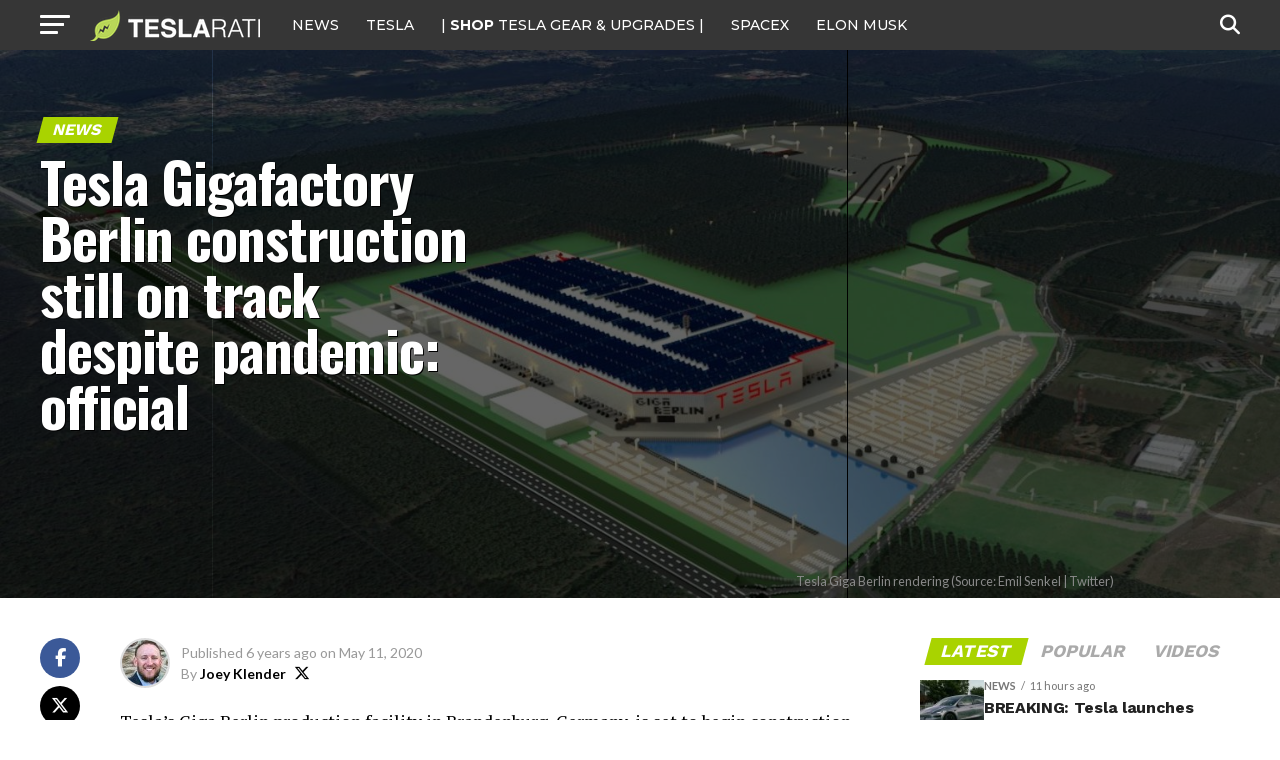

--- FILE ---
content_type: text/html; charset=utf-8
request_url: https://disqus.com/embed/comments/?base=default&f=teslarati&t_i=teslarati-138861&t_u=https%3A%2F%2Fwww.teslarati.com%2Fteslas-gigafactory-berlin-model-y-production-summer-2021-no-delays%2F&t_e=Tesla%20Gigafactory%20Berlin%20construction%20still%20on%20track%20despite%20pandemic%3A%20official&t_d=Tesla%20Gigafactory%20Berlin%20construction%20still%20on%20track%20despite%20pandemic%3A%20official&t_t=Tesla%20Gigafactory%20Berlin%20construction%20still%20on%20track%20despite%20pandemic%3A%20official&s_o=default
body_size: 9576
content:
<!DOCTYPE html>

<html lang="en" dir="ltr" class="not-supported type-">

<head>
    <title>Disqus Comments</title>

    
    <meta name="viewport" content="width=device-width, initial-scale=1, maximum-scale=1, user-scalable=no">
    <meta http-equiv="X-UA-Compatible" content="IE=edge"/>

    <style>
        .alert--warning {
            border-radius: 3px;
            padding: 10px 15px;
            margin-bottom: 10px;
            background-color: #FFE070;
            color: #A47703;
        }

        .alert--warning a,
        .alert--warning a:hover,
        .alert--warning strong {
            color: #A47703;
            font-weight: bold;
        }

        .alert--error p,
        .alert--warning p {
            margin-top: 5px;
            margin-bottom: 5px;
        }
        
        </style>
    
    <style>
        
        html, body {
            overflow-y: auto;
            height: 100%;
        }
        

        #error {
            display: none;
        }

        .clearfix:after {
            content: "";
            display: block;
            height: 0;
            clear: both;
            visibility: hidden;
        }

        
    </style>

</head>
<body>
    

    
    <div id="error" class="alert--error">
        <p>We were unable to load Disqus. If you are a moderator please see our <a href="https://docs.disqus.com/help/83/"> troubleshooting guide</a>. </p>
    </div>

    
    <script type="text/json" id="disqus-forumData">{"session":{"canModerate":false,"audienceSyncVerified":false,"canReply":true,"mustVerify":false,"recaptchaPublicKey":"6LfHFZceAAAAAIuuLSZamKv3WEAGGTgqB_E7G7f3","mustVerifyEmail":false},"forum":{"aetBannerConfirmation":null,"founder":"72211264","twitterName":"teslarati","commentsLinkOne":"1 Comment","guidelines":null,"disableDisqusBrandingOnPolls":false,"commentsLinkZero":"0 Comment","disableDisqusBranding":true,"id":"teslarati","createdAt":"2013-09-09T01:41:45.712304","category":"News","aetBannerEnabled":false,"aetBannerTitle":null,"raw_guidelines":null,"initialCommentCount":null,"votingType":2,"daysUnapproveNewUsers":2,"installCompleted":true,"moderatorBadgeText":"","commentPolicyText":null,"aetEnabled":false,"channel":null,"sort":4,"description":"\u003cp>Tesla, SpaceX, Elon Musk and Future Tech.\u003c/p>","organizationHasBadges":true,"newPolicy":true,"raw_description":"Tesla, SpaceX, Elon Musk and Future Tech.","customFont":null,"language":"en","adsReviewStatus":1,"commentsPlaceholderTextEmpty":null,"daysAlive":0,"forumCategory":{"date_added":"2016-01-28T01:54:31","id":7,"name":"News"},"linkColor":null,"colorScheme":"auto","pk":"2540442","commentsPlaceholderTextPopulated":null,"permissions":{},"commentPolicyLink":null,"aetBannerDescription":null,"favicon":{"permalink":"https://disqus.com/api/forums/favicons/teslarati.jpg","cache":"https://c.disquscdn.com/uploads/forums/254/442/favicon.png"},"name":"TESLARATI","commentsLinkMultiple":"{num} Comments","settings":{"threadRatingsEnabled":true,"adsDRNativeEnabled":false,"behindClickEnabled":false,"disable3rdPartyTrackers":true,"adsVideoEnabled":false,"adsProductVideoEnabled":false,"adsPositionBottomEnabled":false,"ssoRequired":false,"contextualAiPollsEnabled":false,"unapproveLinks":false,"adsPositionRecommendationsEnabled":false,"adsEnabled":true,"adsProductLinksThumbnailsEnabled":true,"hasCustomAvatar":true,"organicDiscoveryEnabled":false,"adsProductDisplayEnabled":false,"adsProductLinksEnabled":true,"audienceSyncEnabled":false,"threadReactionsEnabled":true,"linkAffiliationEnabled":false,"adsPositionAiPollsEnabled":false,"disableSocialShare":false,"adsPositionTopEnabled":true,"adsProductStoriesEnabled":false,"sidebarEnabled":false,"adultContent":false,"allowAnonVotes":false,"gifPickerEnabled":true,"mustVerify":true,"badgesEnabled":false,"mustVerifyEmail":true,"allowAnonPost":true,"unapproveNewUsersEnabled":false,"mediaembedEnabled":true,"aiPollsEnabled":false,"userIdentityDisabled":false,"adsPositionPollEnabled":false,"discoveryLocked":true,"validateAllPosts":false,"adsSettingsLocked":true,"isVIP":false,"adsPositionInthreadEnabled":false},"organizationId":1949661,"typeface":"auto","url":"https://www.teslarati.com/","daysThreadAlive":0,"avatar":{"small":{"permalink":"https://disqus.com/api/forums/avatars/teslarati.jpg?size=32","cache":"https://c.disquscdn.com/uploads/forums/254/442/avatar32.jpg?1378705704"},"large":{"permalink":"https://disqus.com/api/forums/avatars/teslarati.jpg?size=92","cache":"https://c.disquscdn.com/uploads/forums/254/442/avatar92.jpg?1378705704"}},"signedUrl":"https://disq.us/?url=https%3A%2F%2Fwww.teslarati.com%2F&key=mikySmfYIVad5QRKHlVr4Q"}}</script>

    <div id="postCompatContainer"><div class="comment__wrapper"><div class="comment__name clearfix"><img class="comment__avatar" src="https://c.disquscdn.com/uploads/users/27823/2618/avatar92.jpg?1574847157" width="32" height="32" /><strong><a href="">Change</a></strong> &bull; 5 years ago
        </div><div class="comment__content"><p>They are on track sounds positive but they are behind by far compared to how fast Giga Shanghai is being build. This is super worrisome. China will soon have a higher GDP per capita than Germany if they do not put their act together and make it possible to build faster.   I don't blame Tesla. The main problem is draconian red tape that slows everything down and is counter productive. If we do not solve this problem that is a general problem for the western societies we will fall behind economically and then militarily and that is when we also lose our democracy to wealthier totalitarian powers like China.</p></div></div><div class="comment__wrapper"><div class="comment__name clearfix"><img class="comment__avatar" src="https://c.disquscdn.com/uploads/users/15298/2122/avatar92.jpg?1576703628" width="32" height="32" /><strong><a href="">newEVera</a></strong> &bull; 5 years ago
        </div><div class="comment__content"><p>I don't think that any reasonable person expected Giga Berlin to be built as fast as Giga Shanghai.</p></div></div><div class="comment__wrapper"><div class="comment__name clearfix"><img class="comment__avatar" src="https://c.disquscdn.com/uploads/forums/254/442/avatar92.jpg?1378705704" width="32" height="32" /><strong><a href="">Knobbie</a></strong> &bull; 5 years ago
        </div><div class="comment__content"><p>You are 100% correct. I'm not familiar with the construction company that was hired by Tesla, but there is NO WAY they have the capacity to mobilize on one site, the vast number of pile drivers, cranes, and other heavy equipment required to meet the progress exhibited at the factory in Shanghai. Guessing at the Germanic bureaucracy; mandatory inspections and whatever OHSA requirements in effect, no way can construction proceed as quickly as in China. They are not going to build dormitories with four guys to a small room for the workers to live in, nor are they going to be working 24-hours per day. Granted, there must be incredible logistics going on right now in the background: design and procurement and the intricate scheduling dance. That will help.  If I am correct, the construction company doing the work in Shanghai is owned by the Chinese government. Who's going to argue with safety and OSHA stipulations and inspections if the Politburo says, "get it done." I'm just a farm boy, and I hate to be negative with the coronavirus projections, but no way can I see a Model Y coming off the production line in the year 2021. (DISCLAIMER: I'm a card-carrying fanboy with a Model 3 and a CYBRTRK on order).</p></div></div><div class="comment__wrapper"><div class="comment__name clearfix"><img class="comment__avatar" src="https://c.disquscdn.com/uploads/forums/254/442/avatar92.jpg?1378705704" width="32" height="32" /><strong><a href="">Viktoria</a></strong> &bull; 5 years ago
        </div><div class="comment__content"><p>Hi Knobbie, do you know source, where Tesla publishes the tender for the construction of the Gigafactory in Brandenburg and also then about the production? It's about electrical engineering. Thanks. Viktoria</p></div></div><div class="comment__wrapper"><div class="comment__name clearfix"><img class="comment__avatar" src="https://c.disquscdn.com/uploads/forums/254/442/avatar92.jpg?1378705704" width="32" height="32" /><strong><a href="">LooZ</a></strong> &bull; 5 years ago
        </div><div class="comment__content"><p>No its not. Someone on twitter made comparision and they are still couple days before Shanghai timeline.</p></div></div><div class="comment__wrapper"><div class="comment__name clearfix"><img class="comment__avatar" src="https://c.disquscdn.com/uploads/users/5361/7899/avatar92.jpg?1752463936" width="32" height="32" /><strong><a href="">Taylor Marks 🧢</a></strong> &bull; 5 years ago
        </div><div class="comment__content"><p>This is part of why we need to expand to Mars. Humanity has become too close-knit, meaning it's feasible to have a single world government and culture. Having additional worlds will mean that we can continue to have a variety of governments and cultures.</p><p>I'm not sure if the moon is remote enough... I guess the fiscal cost of travel between the moon and earth might ensure that they remain distinct from earth. Mars should certainly be something different, with the speed of light delay meaning communication can't be done in real time... ignoring that we'll probably have the ability to replicate and sync consciousnesses at some point, overcoming some of those communication limits...</p></div></div><div class="comment__wrapper"><div class="comment__name clearfix"><img class="comment__avatar" src="https://c.disquscdn.com/uploads/users/4926/5566/avatar92.jpg?1596821747" width="32" height="32" /><strong><a href="">xfea</a></strong> &bull; 5 years ago
        </div><div class="comment__content"><p>You've dropped too much acid and smoked way too much dope my friend...<br>And to think - you are allowed to vote....sigh</p></div></div><div class="comment__wrapper"><div class="comment__name clearfix"><img class="comment__avatar" src="https://c.disquscdn.com/uploads/users/2156/1732/avatar92.jpg?1372801004" width="32" height="32" /><strong><a href="">Kudlacz</a></strong> &bull; 5 years ago
        </div><div class="comment__content"><p>This comment applies to you more than him I think.</p></div></div><div class="comment__wrapper"><div class="comment__name clearfix"><img class="comment__avatar" src="https://c.disquscdn.com/uploads/users/5361/7899/avatar92.jpg?1752463936" width="32" height="32" /><strong><a href="">Taylor Marks 🧢</a></strong> &bull; 5 years ago
        </div><div class="comment__content"><p>Oh, I'm sorry. Of course you're right. Everything will remain as it always was and nothing at all will change. We'll keep sending letters by ships because that's the only way of communicating across the seas.</p><p>We went from mail to fax to email to text messaging all in the course of under 100 years.</p><p>Let me know which development I forecasted in my comment struck you as too outlandish.</p></div></div><div class="comment__wrapper"><div class="comment__name clearfix"><img class="comment__avatar" src="https://c.disquscdn.com/uploads/forums/254/442/avatar92.jpg?1378705704" width="32" height="32" /><strong><a href="">Christian</a></strong> &bull; 5 years ago
        </div><div class="comment__content"><p>I recommend travelling to China. Have you been there recently? I go there regularly for my employer, Siemens. Rest assured: the Chinese made great strides in the last 10-15 years, but they are nowhere near to catching up to our living standards in Germany or even the US. Especially when you leave the big cities - it's like travelling back into the 19th century in vast areas and for hundreds of millions of people. Depending on whose statistics you check, the German GDP per capita was 250-300% of the Chinese one last year. They are still the up-and-coming superpower, no question about it. Also, looking at the stuff you post here on a regular, almost obsessed basis, I believe you have not the faintest idea WHY it is possible to realize big projects in China. China does not give a shit about its citizens. When the Politbüro really wants to implement something, they just do it, without any regard for their own people. You can't vote. You don't have the right to protest. Tens of thousands of people are relocated without any chance to speak up against it. They don't call for bids, they don't care about environmental problems. There is no free press. The Internet in censored. You have to get mandatory facial scans if you want to buy a mobile phone. They don't care about human rights or the rights or safety of their workers. Do we have too much "red tape" here in Germany? Sure, we do. But you have to be out of your freaking mind if you want to give away what we have here - an open, democratic society where corrupt politicians can't just do what they please - in exchange for the Chinese dictatorship.</p></div></div><div class="comment__wrapper"><div class="comment__name clearfix"><img class="comment__avatar" src="https://c.disquscdn.com/uploads/users/3594/4871/avatar92.jpg?1438264736" width="32" height="32" /><strong><a href="">bloggin</a></strong> &bull; 5 years ago
        </div><div class="comment__content"><p>Giga-Shanghai went from groundbreaking to production in 10 months.  The plan for Giga-Berlin allowed for 19 months from tree clearing to production.   Starting January 2020,  4 months in and 2 work stoppages the trees and wildlife are cleared.  Work is still paused waiting for final 'approval' to build the factory.  15 more months to go to still be 'on track' in Germany.</p></div></div><div class="comment__wrapper"><div class="comment__name clearfix"><img class="comment__avatar" src="https://c.disquscdn.com/uploads/users/539/5136/avatar92.jpg?1501773873" width="32" height="32" /><strong><a href="">daveman1</a></strong> &bull; 5 years ago
        </div><div class="comment__content"><p>Hoping they can get shell of GF Germany done before weather becomes an issue.<br>Construction will need to be very aggressive</p></div></div><div class="comment__wrapper"><div class="comment__name clearfix"><img class="comment__avatar" src="https://c.disquscdn.com/uploads/users/2156/1732/avatar92.jpg?1372801004" width="32" height="32" /><strong><a href="">Kudlacz</a></strong> &bull; 5 years ago
        </div><div class="comment__content"><p>Well it is a fine line between having RED tape or not.  Do you rather have clean air, or crappy air, do you care if some companies generate toxic chemicals or not.  Not saying that Tesla does, but if you make things easier for one company others will request same rules should apply to them.  China runs using different rules and air quality does suffer because of it, among other things.  If things are delayed few months here or there it won't be break Tesla and people will still buy their products.</p></div></div><div class="comment__wrapper"><div class="comment__name clearfix"><img class="comment__avatar" src="https://c.disquscdn.com/uploads/forums/254/442/avatar92.jpg?1378705704" width="32" height="32" /><strong><a href="">Human machine</a></strong> &bull; 5 years ago
        </div><div class="comment__content"><p>and how much money are you recommending we throw at your fear....to quell it?  Here's a nuclear weapon to sleep with...take two.  Now you are safe.</p><p>I see the propaganda to turn China into the new USSR is working well.   Berlin Tesla factory looking to disrupt fossil fuels is somehow context to beat the war drums on China....interesting.  Did you solve this all by yourself or are you falling in line to someone else's conclusions.</p><p>Walmart grew on Chinese products. Most manufacturing and electronics....So are you saying buy american or develop american alternatives?  Tariff the hell our of chinese products to make domestic versions price competitive? Keep buying their cheaper stuff but put guns to their heads to stop using the money we give them to grow?</p></div></div><div class="comment__wrapper"><div class="comment__name clearfix"><img class="comment__avatar" src="https://c.disquscdn.com/uploads/users/27823/2618/avatar92.jpg?1574847157" width="32" height="32" /><strong><a href="">Change</a></strong> &bull; 5 years ago
        </div><div class="comment__content"><p>Future warfare will have weapons that can stop nuclear missiles effectively. We do not have anything currently that can effectively stop an intercontinental ballistic missile but that is a matter of time and technology. So I do not think nuclear weapons will be an effective deterrent forever. Also conventional warfare will very soon be revolutionised by war drones that can be deployed by the millions if needed. Those with the most money and best tech wins every time. I do not want any authoritarian society ever to be in a position to be able to take out USA as they please.</p></div></div><div class="comment__wrapper"><div class="comment__name clearfix"><img class="comment__avatar" src="https://c.disquscdn.com/uploads/forums/254/442/avatar92.jpg?1378705704" width="32" height="32" /><strong><a href="">Torben</a></strong> &bull; 5 years ago
        </div><div class="comment__content"><p>If tech wins wars the US is in trouble, because China will be overtaking the rest of the world on tech within the next few decades.</p></div></div><div class="comment__wrapper"><div class="comment__name clearfix"><img class="comment__avatar" src="https://c.disquscdn.com/uploads/users/27823/2618/avatar92.jpg?1574847157" width="32" height="32" /><strong><a href="">Change</a></strong> &bull; 5 years ago
        </div><div class="comment__content"><p>Tech definitely wins wars. And yes I see US in trouble of losing its leadership to China.</p></div></div><div class="comment__wrapper"><div class="comment__name clearfix"><img class="comment__avatar" src="https://c.disquscdn.com/uploads/forums/254/442/avatar92.jpg?1378705704" width="32" height="32" /><strong><a href="">Torben</a></strong> &bull; 5 years ago
        </div><div class="comment__content"><p>It is a huge factor of course, but it is not the only one.</p><p>Actually I think we overestimate the impact right now, because we have only seen wars against inferior opponents like the two gulf wars.</p><p>If two major superpowers went head to head in a non-nuclear war, heavy dependancy on technology could turn out to be a problem. One example is that the US military is heavily dependent on GPS satellites. Planes, soldiers and even weapon systems have grown so dependent on GPS, that the US military would literally run around in circles, if the GPS Constellations were knocked out. That could easily end up being a problem, because it is really not that hard to shoot down satellites these days.</p><p>Access to resources and production capacity also plays a huge role too.</p><p>If it was all about technology, we would all be speaking German now.</p></div></div><div class="comment__wrapper"><div class="comment__name clearfix"><img class="comment__avatar" src="https://c.disquscdn.com/uploads/users/27823/2618/avatar92.jpg?1574847157" width="32" height="32" /><strong><a href="">Change</a></strong> &bull; 5 years ago
        </div><div class="comment__content"><p>It is not all about best tech. There are 3 factors that determine war effectiveness IMO: 1) Technology (how good are weapons used), 2) Scale (how much weapons and manpower do you have available) and 3) Brutality (how willing are you to apply power irrespective of morality and conventions)</p><p>War effectiveness = Tech*Scale*Brutality</p><p>US is good at winning wars because they score high on Tech and Scale</p><p>AQ and ISIS are good at winning wars because despite Low Tech and Little Scale they are far more Brutal than their opponents.</p></div></div><div class="comment__wrapper"><div class="comment__name clearfix"><img class="comment__avatar" src="https://c.disquscdn.com/uploads/forums/254/442/avatar92.jpg?1378705704" width="32" height="32" /><strong><a href="">Torben</a></strong> &bull; 5 years ago
        </div><div class="comment__content"><p>While there is some truth to this, you are making it way too simple.</p><p>AQ and ISIS is not winning any wars with brutality. They are terrorising the general population both in the territories they hold from time to time, and in the world in general, but it does not give them any true victories on the battlefield against bigger powers. Each time they have tried to take on any power that it bigger than themselves, they have lost on the battlefield.</p><p>Furthermore, their form of government is not sustainable. If they actually held significant territory, their own population would rebel.</p><p>In any sustained war, the country with the bigger population, natural resources and production capacity tends to win.</p><p>Of course all of that is irrelevant in a nuclear war among superpowers. That would be over in hours before anyone could produce anything, and both sides would have lost :)</p></div></div><div class="comment__wrapper"><div class="comment__name clearfix"><img class="comment__avatar" src="https://c.disquscdn.com/uploads/users/27823/2618/avatar92.jpg?1574847157" width="32" height="32" /><strong><a href="">Change</a></strong> &bull; 5 years ago
        </div><div class="comment__content"><p>IS was holding a land as large as Spain for a year despite having to fight against the combined power of USA, Russia, Iran, Syria, Iraq and a few NATO countries. That is a massive military victory if you ask me. They had almost no tech and no scale and yet they prevailed. Imagine how effective they can be if cooperation between USA, Russia, Iran, Syria and Iraq breaks down and they get better tech like AI guided drones that are inexpensive. They are still alive and kicking and with covid19 crisis in ME I predict they will be back even stronger than before because ME is broke. They have no money with low oil prices and USA and Russia are also hurt economically and cannot afford to go into this in scale. We can easily beat them but probably only by becoming far more brutal and disrespecting war crime conventions. This is the dilemma we will likely face in the coming years.</p></div></div><div class="comment__wrapper"><div class="comment__name clearfix"><img class="comment__avatar" src="https://c.disquscdn.com/uploads/forums/254/442/avatar92.jpg?1378705704" width="32" height="32" /><strong><a href="">Demultiplex_Dfunc</a></strong> &bull; 5 years ago
        </div><div class="comment__content"><p>Really? Current GDP/capita of Germany is $45k and $10K for China per Wiki.</p></div></div><div class="comment__wrapper"><div class="comment__name clearfix"><img class="comment__avatar" src="https://c.disquscdn.com/uploads/users/27823/2618/avatar92.jpg?1574847157" width="32" height="32" /><strong><a href="">Change</a></strong> &bull; 5 years ago
        </div><div class="comment__content"><p>Then do it again using purchasing power adjustment and it will be 	CHINA	$18,200 and GERMANY	$50,800 see CIA factbook. <br>Also China growth at 9% pro anno Germany at 2%. Will not take long.</p></div></div><div class="comment__wrapper"><div class="comment__name clearfix"><img class="comment__avatar" src="https://c.disquscdn.com/uploads/users/15298/2122/avatar92.jpg?1576703628" width="32" height="32" /><strong><a href="">newEVera</a></strong> &bull; 5 years ago
        </div><div class="comment__content"><p>GDP growth doesn't tell the whole story - China is still very much an emerging economy, where Germany is very established.</p></div></div><div class="comment__wrapper"><div class="comment__name clearfix"><img class="comment__avatar" src="https://c.disquscdn.com/uploads/forums/254/442/avatar92.jpg?1378705704" width="32" height="32" /><strong><a href="">Sorcerer</a></strong> &bull; 5 years ago
        </div><div class="comment__content"><p>This. Wealth division or median income is probably also vastly different.</p></div></div><div class="comment__wrapper"><div class="comment__name clearfix"><img class="comment__avatar" src="https://c.disquscdn.com/uploads/users/27823/2618/avatar92.jpg?1574847157" width="32" height="32" /><strong><a href="">Change</a></strong> &bull; 5 years ago
        </div><div class="comment__content"><p>Chinese people live very much like German people do with electric appliances and a vehicle. They still have a smaller apartment or house and probably only one vehicle per household. Will not take long with 8% growth to bypass Germany.</p></div></div><div class="comment__wrapper"><div class="comment__name clearfix"><img class="comment__avatar" src="https://c.disquscdn.com/uploads/forums/254/442/avatar92.jpg?1378705704" width="32" height="32" /><strong><a href="">Christian</a></strong> &bull; 5 years ago
        </div><div class="comment__content"><p>Absolutely not true. I go there twice a year. Your claim is absolutely ridiculous. Some people in the big, modern cities are pretty rich, there is also a kind of new middle class emerging that has a similar lifestyle. But apart from that, the vast majority of Chinese people does not even come close. You should travel more. Come to Germany (or pretty much any other state in the western EU), then go to China - you'll see the difference.</p></div></div><div class="comment__wrapper"><div class="comment__name clearfix"><img class="comment__avatar" src="https://c.disquscdn.com/uploads/users/27823/2618/avatar92.jpg?1574847157" width="32" height="32" /><strong><a href="">Change</a></strong> &bull; 5 years ago
        </div><div class="comment__content"><p>I have not been in China for a while I admit. I am quite familiar with Germany even speak a little German and understand spoken  language. I have never seen the countryside in China so this is probably where the low living standards still persists.In cities however it looks like most other cities IMO.</p></div></div><div class="comment__wrapper"><div class="comment__name clearfix"><img class="comment__avatar" src="https://c.disquscdn.com/uploads/forums/254/442/avatar92.jpg?1378705704" width="32" height="32" /><strong><a href="">Christian</a></strong> &bull; 5 years ago
        </div><div class="comment__content"><p>Agreed.</p></div></div><div class="comment__wrapper"><div class="comment__name clearfix"><img class="comment__avatar" src="https://c.disquscdn.com/uploads/users/34550/897/avatar92.jpg?1586905650" width="32" height="32" /><strong><a href="">Mini2nut</a></strong> &bull; 5 years ago
        </div><div class="comment__content"><p>For a company that’s only been around for 16 years the growth has been absolutely phenomenal. Tesla is beating the odds and the size of its automobile factories are absolutely enormous. I think the German factory will be completed on budget and on schedule. They will be spitting out cars/SUV’s by the middle of next summer and employing thousands of German workers. Tesla is on a roll and will be crushing those legacy automakers who’s leadership have a Blockbuster type of vision for the future.</p></div></div><div class="comment__wrapper"><div class="comment__name clearfix"><img class="comment__avatar" src="https://c.disquscdn.com/uploads/forums/254/442/avatar92.jpg?1378705704" width="32" height="32" /><strong><a href="">Mike Ober</a></strong> &bull; 5 years ago
        </div><div class="comment__content"><p>What is all that "green" space around the factory?  I can understand some of it but a huge chunk just appears to be cleared forest for no apparent reason.</p></div></div><div class="comment__wrapper"><div class="comment__name clearfix"><img class="comment__avatar" src="https://c.disquscdn.com/uploads/users/6179/5649/avatar92.jpg?1576114082" width="32" height="32" /><strong><a href="">Jan Pedersen</a></strong> &bull; 5 years ago
        </div><div class="comment__content"><p>Most of it are parts of the footprints of the other 3 quarters.</p><p>The one being build now is only the first quarter.</p></div></div></div>


    <div id="fixed-content"></div>

    
        <script type="text/javascript">
          var embedv2assets = window.document.createElement('script');
          embedv2assets.src = 'https://c.disquscdn.com/embedv2/latest/embedv2.js';
          embedv2assets.async = true;

          window.document.body.appendChild(embedv2assets);
        </script>
    



    
</body>
</html>


--- FILE ---
content_type: text/html; charset=utf-8
request_url: https://www.google.com/recaptcha/api2/aframe
body_size: 267
content:
<!DOCTYPE HTML><html><head><meta http-equiv="content-type" content="text/html; charset=UTF-8"></head><body><script nonce="Jf5ua4POvD8zrZtiyPCSoQ">/** Anti-fraud and anti-abuse applications only. See google.com/recaptcha */ try{var clients={'sodar':'https://pagead2.googlesyndication.com/pagead/sodar?'};window.addEventListener("message",function(a){try{if(a.source===window.parent){var b=JSON.parse(a.data);var c=clients[b['id']];if(c){var d=document.createElement('img');d.src=c+b['params']+'&rc='+(localStorage.getItem("rc::a")?sessionStorage.getItem("rc::b"):"");window.document.body.appendChild(d);sessionStorage.setItem("rc::e",parseInt(sessionStorage.getItem("rc::e")||0)+1);localStorage.setItem("rc::h",'1769146006391');}}}catch(b){}});window.parent.postMessage("_grecaptcha_ready", "*");}catch(b){}</script></body></html>

--- FILE ---
content_type: text/javascript;charset=UTF-8
request_url: https://jadserve.postrelease.com/t?ntv_mvi=&ntv_url=https%253A%252F%252Fwww.teslarati.com%252Fteslas-gigafactory-berlin-model-y-production-summer-2021-no-delays%252F
body_size: 1079
content:
(function(){PostRelease.ProcessResponse({"version":"3","responseId":71173,"placements":[{"id":1074034,"selector":"article:nth-of-type(%p%) div.in-article-ad","injectionMode":1,"infScroll":{"position":1,"interval":1},"ads":[],"tracking":{"trackingBaseUrl":"https://jadserve.postrelease.com/trk.gif?ntv_ui\u003de37ad469-08e6-4e59-8031-30efaf0cdfd1\u0026ntv_fl\[base64]\u003d\u003d\u0026ntv_ht\u003dkQZzaQA\u0026ntv_at\u003d","adVersionPlacement":"AAAAAAAAAAcmMQA","vcpmParams":{"minimumAreaViewable":0.5,"minimumExposedTime":1000,"checkOnFocus":true,"checkMinimumAreaViewable":false,"primaryImpressionURL":"https://jadserve.postrelease.com/trk.gif?ntv_at\u003d304\u0026ntv_ui\u003de37ad469-08e6-4e59-8031-30efaf0cdfd1\u0026ntv_a\u003dAAAAAAAAAAcmMQA\u0026ntv_ht\u003dkQZzaQA\u0026ntv_fl\[base64]\u003d\u003d\u0026ord\u003d-1949029715","adID":0}},"type":0,"integrationType":0}],"trackingCode":"\u003cscript type\u003d\"text/javascript\"\u003entv.PostRelease.trackFirstPartyCookie(\u00273bb44e07-947b-4cfe-a28d-4f97717d5bd0\u0027);\u003c/script\u003e","safeIframe":false,"placementForTracking":1054517,"isWebview":false,"responseConsent":{"usPrivacyApplies":false,"gdprApplies":false,"gppApplies":false},"flags":{"useObserverViewability":true,"useMraidViewability":false}});})();